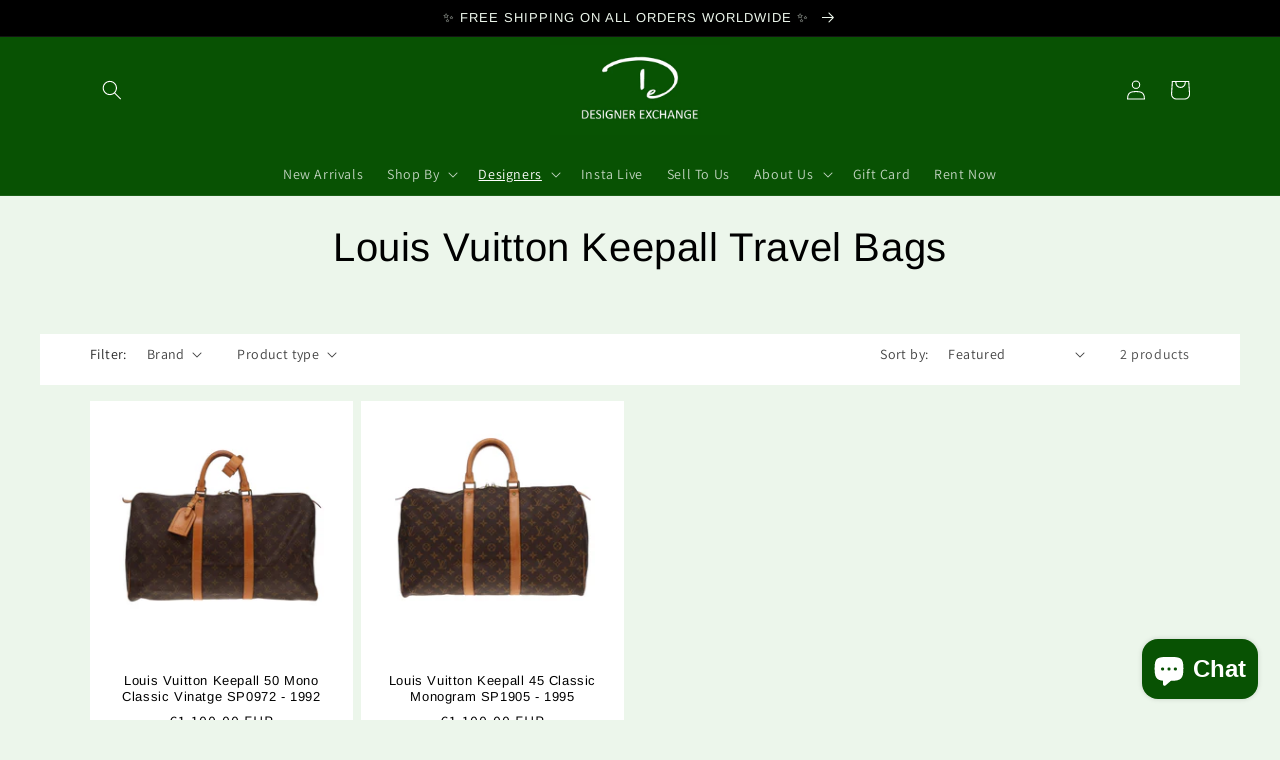

--- FILE ---
content_type: application/javascript; charset=utf-8
request_url: https://app.trendful.com/init.js?api_key=5kjkLv4NwT7K434juL4p&token=ddda497a4
body_size: 5645
content:
function httpGet(theUrl, parameters) {
    // console.log(theUrl, token);
    const { host, merchantToken, APIKey } = parameters;
    var xmlHttp = new XMLHttpRequest();
    xmlHttp.open("GET", theUrl, false); // false for synchronous request
    xmlHttp.setRequestHeader("mode", "no-cors");
    xmlHttp.setRequestHeader("Access-Control-Allow-Origin", "*");
    // xmlHttp.setRequestHeader("Content-Type", "application/json;charset=UTF-8");
    if (host) {
        xmlHttp.setRequestHeader("X-Trendful-Host", host);
    }
    if (merchantToken && APIKey) {
        xmlHttp.setRequestHeader("X-Trendful-Token", merchantToken);
        xmlHttp.setRequestHeader("X-Trendful-Key", APIKey);
    }
    xmlHttp.setRequestHeader("Access-Control-Allow-Methods", "GET,POST,PUT")
    xmlHttp.send(null);
    // console.log('xmlHttp', xmlHttp);
    return xmlHttp.response;
}

function main() {
    const scriptTag = document.querySelector('script[trendful]') || document.querySelector('script[src*="trendful.com/init.js"]');
    const fullURL = new URL(scriptTag.src);
    const host = fullURL.host;
    const protocol = fullURL.protocol;
    const baseUrl = protocol + '//' + host;
    const urlSearchParams = new URLSearchParams(fullURL.search);
    const queryParams = Object.fromEntries(urlSearchParams.entries());
    const cookieEnabled = navigator.cookieEnabled
    let trendfulUserCookie = getCookie('trendfulCookie') || null;
    if (!trendfulUserCookie && cookieEnabled) {
        trendfulUserCookie = create_UUID();
        setCookie('trendfulCookie', trendfulUserCookie, 365)
    }

    let merchantToken = queryParams?.token;
    let APIKey = queryParams?.api_key;
    const trendfulURL = host.includes('localhost') ? 'http://localhost:3002' : 'https://api.trendful.com';
    // Verify if the merchant has a custom domain
    if (!merchantToken && !APIKey) {
        try {
            var response = JSON.parse(httpGet(trendfulURL + '/merchant_settings', { 'host': host }));
            console.log('/shopify.js:custom_domain', response);
            merchantToken = response.merchant_token;
            APIKey = response.api_key;
        } catch (e) {
            console.log('/shopify.js:custom_domain', e);
        }
    }

    // Verify customer location for multi-teams organizations
    // if (['123456789', '987654321', 'demo12345', 'faec28a04'].includes(merchantToken)) {
    //     try {
    //         var response = JSON.parse(httpGet(trendfulURL + '/multi_teams/locate-ip', { 'merchantToken': merchantToken, 'APIKey': APIKey }));
    //         console.log('/shopify.js:multi_teams/locate-ip', response);
    //         merchantToken = response.new_merchant_token;
    //         APIKey = response.new_api_key;
    //     } catch (e) {
    //         console.log('/shopify.js:multi_teams/locate-ip', e);
    //     }
    // }

    let trendfulConfig = {
        token: merchantToken,
        api_key: APIKey,
        userCookie: cookieEnabled ? trendfulUserCookie : 'disabled',
        origin: window.location.href,
        windowHeight: window.innerHeight,
        windowWidth: window.innerWidth,
        shopDomain: null,
        shopUrl: null,
        shopifyCustomerId: null,
        googleClientId: null,
        facebookPixelId: null,
        cookieEnabled: cookieEnabled,
        adblocker: null,
    };
    console.log('/shopify.js:trendfulConfig', trendfulConfig)

    const load = function () {
        let container = document.createElement('div');
        container.id = 'trendful-container';
        document.body.appendChild(container);

        container.addEventListener('touchmove', function (e) {
            e.preventDefault();
        }, false);
        container.addEventListener('scroll', function (e) {
            e.preventDefault();
        }, false);
        // container.onscroll = function () {};

        let iframe = document.createElement('iframe');
        
        const urlParams = new URLSearchParams(window.location.search);
        const resetToken = urlParams.get('reset_token');  // password reset token
        
        if (resetToken) {
            iframe.src = `${baseUrl}?reset_token=${resetToken}`;
            console.log('init.js: Modified iframe src to include reset_token:', iframe.src);
        } else {
            iframe.src = baseUrl;
        }
        
        iframe.id = 'trendful-iframe';
        iframe.allowfullscreen = true;
        container.appendChild(iframe);
        iframe.mouseIsOver = false;
        iframe.onmouseover = function () {
            this.mouseIsOver = true;
        };
        iframe.onmouseout = function () {
            this.mouseIsOver = false;
        }

        let link = document.createElement('link');
        link.rel = 'stylesheet';
        link.type = 'text/css';
        link.href = baseUrl + '/init.css';
        document.body.appendChild(link);
        
        try {
            var params = new URLSearchParams(window.location.search);
            if (params.get('sell-my-item-now') === '') {
                openModal();
            }
        } catch (err) {
            console.log(err)
        }

    };
    if (document.readyState === 'complete') {
        load();
    } else if (window.attachEvent) {
        window.attachEvent('onload', load);
    } else {
        window.addEventListener('load', load, false);
    }

    function sendMessage(data) {
        document.getElementById('trendful-iframe').contentWindow.postMessage(data, '*');
    }

    // document.addEventListener('DOMContentLoaded', check_AdBlockers, false);

    let adBlockEnabled = false;
    let testAd = document.createElement('div');
    testAd.innerHTML = '&nbsp;';
    testAd.className = 'adsbox';
    document.body.appendChild(testAd);
    window.setTimeout(function () {
        if (testAd.offsetHeight === 0) {
            adBlockEnabled = true;
        }
        testAd.remove();
        console.log('AdBlock Enabled? ', adBlockEnabled)
    }, 100);

    function check_AdBlockers() {
        // trendfulConfig.adblocker = await adsBlocked();
        trendfulConfig.adblocker = adBlockEnabled;
    }

    // const adsBlocked = async () => {
    //     var testURL = 'https://pagead2.googlesyndication.com/pagead/js/adsbygoogle.js'
    //     var myInit = {
    //         method: 'HEAD',
    //         mode: 'no-cors',
    //     };
    //     var myRequest = new Request(testURL, myInit);
    //     try {
    //         const response = await fetch(myRequest);
    //         console.log(response);
    //         return false;
    //     } catch (error) {
    //         console.log(error);
    //         return true;
    //     }
    //     // fetch(myRequest).then((response) => {
    //     //     return response;
    //     // }).then((response) => {
    //     //     console.log(response);
    //     //     callback(false)
    //     // }).catch((e) => {
    //     //     console.log(e)
    //     //     callback(true)
    //     // });
    // }

    function check_GoogleAnalytics(counter) {
        if (counter === undefined) {
            counter = 50;
        }
        counter += 50;
        if (typeof (ga) === 'function') {
            console.log('Loaded GA!');
            getClientId();
        } else if (counter <= 500) {
            console.log('GA not loaded yet...', counter);
            setTimeout(check_GoogleAnalytics(counter), 50);
        }
    };

    function check_FacebookPixel(counter) {
        if (counter === undefined) {
            counter = 50;
        }
        counter += 50;
        if (typeof (fbq) === 'function') {
            console.log('Loaded Facebook Pixel!');
            getFacebookPixelId();
        } else if (counter <= 500) {
            console.log('Facebook Pixel not loaded yet...', counter);
            setTimeout(check_FacebookPixel(counter), 50);
        }
    };

    function getClientId() {
        ga(function (tracker) {
            try {
                window.trendfulGoogleClientId = tracker.get('clientId');
                trendfulConfig.googleClientId = window.trendfulGoogleClientId;
            } catch (err) {
                console.log(err)
            }
        });
    }

    function getFacebookPixelId() {
        try {
            window.trendfulFacebookPixelId = fbq.getState().pixels[0];
            if (window.trendfulFacebookPixelId) {
                trendfulConfig.facebookPixelId = window.trendfulFacebookPixelId.id;
            }
        } catch (err) {
            console.log(err)
            trendfulConfig.facebookPixelId = null
        }
        console.log('window.trendfulFacebookPixelId', window.trendfulFacebookPixelId);
    }

    function sendEvent(event_name) {
        const googleOK = !!window.trendfulGoogleClientId;
        const facebookOK = !!window.trendfulFacebookPixelId;
        console.log('sendEvent', event_name, 'googleOK', googleOK, 'facebookOK', facebookOK);
        if (event_name === 'open') {
            if (googleOK) ga('send', 'event', 'Trendful', 'Opened Dialog');
            if (facebookOK) fbq('trackCustom', 'OpenTrendfulDialog');
            sendMessage('trendful_track_open');
        } else if (event_name === 'close') {
            if (googleOK) ga('send', 'event', 'Trendful', 'Closed Dialog');
            if (facebookOK) fbq('trackCustom', 'CloseTrendfulDialog');
            sendMessage('trendful_track_close');
        } else if (event_name === 'view_offer') {
            if (googleOK) ga('send', 'event', 'Trendful', 'View Offer');
            if (facebookOK) fbq('trackCustom', 'ViewTrendfulOffer');
        } else if (event_name === 'submit_offer_form') {
            if (googleOK) ga('send', 'event', 'Trendful', 'Submit Offer Form');
            if (facebookOK) fbq('track', 'SubmitApplication');
        } else if (event_name === 'search_items') {
            if (googleOK) ga('send', 'event', 'Trendful', 'Search Items');
            if (facebookOK) fbq('trackCustom', 'SearchItems');
        } else if (event_name === 'request_quote') {
            if (googleOK) ga('send', 'event', 'Trendful', 'Request Quote');
            if (facebookOK) fbq('trackCustom', 'RequestQuote');
        }
    }

    function animateCSS(element, animationName, callback) {
        const node = document.querySelector(element);
        const speed = 'faster';
        node.classList.add('animated', animationName, speed);

        function handleAnimationEnd() {
            node.classList.remove('animated', animationName, speed);
            node.removeEventListener('animationend', handleAnimationEnd);

            if (typeof callback === 'function') callback()
        }

        node.addEventListener('animationend', handleAnimationEnd);
    }
    const htmlElem = document.querySelector('html');
    const initialHtmlOverflow = htmlElem.style.overflowY || '';
    const initialHtmlTouchAction = htmlElem.style.touchAction || '';
    const initialHtmlPosition = htmlElem.style.position || '';
    const initialBodyOverflow = document.body.style.overflowY || '';
    const initialBodyTouchAction = document.body.style.touchAction || '';
    const initialBodyPosition = document.body.style.position || '';
    let isMobile = false; //initiate as false
    // device detection
    if (/(android|bb\d+|meego).+mobile|avantgo|bada\/|blackberry|blazer|compal|elaine|fennec|hiptop|iemobile|ip(hone|od)|ipad|iris|kindle|Android|Silk|lge |maemo|midp|mmp|netfront|opera m(ob|in)i|palm( os)?|phone|p(ixi|re)\/|plucker|pocket|psp|series(4|6)0|symbian|treo|up\.(browser|link)|vodafone|wap|windows (ce|phone)|xda|xiino/i.test(navigator.userAgent)
        || /1207|6310|6590|3gso|4thp|50[1-6]i|770s|802s|a wa|abac|ac(er|oo|s\-)|ai(ko|rn)|al(av|ca|co)|amoi|an(ex|ny|yw)|aptu|ar(ch|go)|as(te|us)|attw|au(di|\-m|r |s )|avan|be(ck|ll|nq)|bi(lb|rd)|bl(ac|az)|br(e|v)w|bumb|bw\-(n|u)|c55\/|capi|ccwa|cdm\-|cell|chtm|cldc|cmd\-|co(mp|nd)|craw|da(it|ll|ng)|dbte|dc\-s|devi|dica|dmob|do(c|p)o|ds(12|\-d)|el(49|ai)|em(l2|ul)|er(ic|k0)|esl8|ez([4-7]0|os|wa|ze)|fetc|fly(\-|_)|g1 u|g560|gene|gf\-5|g\-mo|go(\.w|od)|gr(ad|un)|haie|hcit|hd\-(m|p|t)|hei\-|hi(pt|ta)|hp( i|ip)|hs\-c|ht(c(\-| |_|a|g|p|s|t)|tp)|hu(aw|tc)|i\-(20|go|ma)|i230|iac( |\-|\/)|ibro|idea|ig01|ikom|im1k|inno|ipaq|iris|ja(t|v)a|jbro|jemu|jigs|kddi|keji|kgt( |\/)|klon|kpt |kwc\-|kyo(c|k)|le(no|xi)|lg( g|\/(k|l|u)|50|54|\-[a-w])|libw|lynx|m1\-w|m3ga|m50\/|ma(te|ui|xo)|mc(01|21|ca)|m\-cr|me(rc|ri)|mi(o8|oa|ts)|mmef|mo(01|02|bi|de|do|t(\-| |o|v)|zz)|mt(50|p1|v )|mwbp|mywa|n10[0-2]|n20[2-3]|n30(0|2)|n50(0|2|5)|n7(0(0|1)|10)|ne((c|m)\-|on|tf|wf|wg|wt)|nok(6|i)|nzph|o2im|op(ti|wv)|oran|owg1|p800|pan(a|d|t)|pdxg|pg(13|\-([1-8]|c))|phil|pire|pl(ay|uc)|pn\-2|po(ck|rt|se)|prox|psio|pt\-g|qa\-a|qc(07|12|21|32|60|\-[2-7]|i\-)|qtek|r380|r600|raks|rim9|ro(ve|zo)|s55\/|sa(ge|ma|mm|ms|ny|va)|sc(01|h\-|oo|p\-)|sdk\/|se(c(\-|0|1)|47|mc|nd|ri)|sgh\-|shar|sie(\-|m)|sk\-0|sl(45|id)|sm(al|ar|b3|it|t5)|so(ft|ny)|sp(01|h\-|v\-|v )|sy(01|mb)|t2(18|50)|t6(00|10|18)|ta(gt|lk)|tcl\-|tdg\-|tel(i|m)|tim\-|t\-mo|to(pl|sh)|ts(70|m\-|m3|m5)|tx\-9|up(\.b|g1|si)|utst|v400|v750|veri|vi(rg|te)|vk(40|5[0-3]|\-v)|vm40|voda|vulc|vx(52|53|60|61|70|80|81|83|85|98)|w3c(\-| )|webc|whit|wi(g |nc|nw)|wmlb|wonu|x700|yas\-|your|zeto|zte\-/i.test(navigator.userAgent.substr(0, 4))) {
        isMobile = true;
    }

    function modalIsOpen() {
        let modalContainer = document.getElementById('trendful-container');
        return modalContainer.style.display === 'flex';
    }

    function openModal() {
        let modalContainer = document.getElementById('trendful-container');

        animateCSS('#trendful-iframe', 'fadeInUp');
        if (!modalIsOpen()) sendEvent('open');

        modalContainer.style.display = 'flex';

        htmlElem.style.overflowY = 'hidden';
        htmlElem.style.touchAction = 'none';
        document.body.style.overflowY = 'hidden';
        document.body.style.touchAction = 'none';
        // document.body.style.top = `-${window.scrollY}px`;

        if (isMobile) {
            // workaround for iOS 12 safari
            htmlElem.style.position = 'fixed';
            document.body.style.position = 'fixed';
        }
    }

    function closeModal() {
        let modalContainer = document.getElementById('trendful-container');
        if (modalIsOpen()) sendEvent('close');

        modalContainer.style.display = 'none';

        htmlElem.style.overflowY = initialHtmlOverflow;
        htmlElem.style.touchAction = initialHtmlTouchAction;
        document.body.style.overflowY = initialBodyOverflow;
        document.body.style.touchAction = initialBodyTouchAction;

        if (isMobile) {
            // workaround for iOS 12 safari
            // var scrollY = document.body.style.top;
            htmlElem.style.position = initialHtmlPosition;
            document.body.style.position = initialBodyPosition;
            // document.body.style.top = '';
            // window.scrollTo(0, parseInt(scrollY || '0') * -1);
        }
    }

    function getCookie(name) {
        const v = document.cookie.match('(^|;) ?' + name + '=([^;]*)(;|$)');
        return v ? v[2] : null;
    }

    function setCookie(name, value, days) {
        const d = new Date;
        d.setTime(d.getTime() + 24 * 60 * 60 * 1000 * days);
        document.cookie = name + '=' + value + ';path=/;expires=' + d.toGMTString();
    }

    function deleteCookie(name) {
        setCookie(name, '', -1);
    }

    function create_UUID() {
        let dt = new Date().getTime();
        const uuid = 'xxxxxxxx-xxxx-4xxx-yxxx-xxxxxxxxxxxx'.replace(/[xy]/g, function (c) {
            const r = (dt + Math.random() * 16) % 16 | 0;
            dt = Math.floor(dt / 16);
            return (c == 'x' ? r : (r & 0x3 | 0x8)).toString(16);
        });
        return uuid;
    }

    function anchorTrendfulButton() {
        const anchorsByClass = document.getElementsByClassName('trendful-button')
        const anchorsById = document.getElementById('trendful-button')
        const anchors = anchorsByClass.length > 0 ? anchorsByClass : anchorsById;
        // console.log('anchors', anchors);

        if (anchorsByClass.length > 0) {
            for (var i = 0; i < anchors.length; i++) {
                const anchor = anchors[i];
                anchor.onclick = function () {
                    openModal();
                }
            }
        } else if (anchorsById) {
            anchors.onclick = function () {
                openModal();
            }
        } else {
            console.log('no anchors found');
        }
    }

    window.onload = function () {
        console.log('window.onload anchorTrendfulButton()');
        anchorTrendfulButton();
    }

    document.addEventListener('click', function (event) {
        const modal = document.getElementById('trendful-iframe');
        console.log('event', event);
        if (modal.mouseIsOver || event.target.closest('.trendful-button') || event.target.closest('#trendful-button')) {
            console.log();
            if (event.target.className.includes('trendful-button') || event.target.id === 'trendful-button') {
                openModal();
            }
        } else {
            closeModal();
        }
    });

    window.onmessage = function (e) {
        if (e.origin === baseUrl) {
            if (e.data === 'trendful_ready') {
                console.log('Trendful is ready!')
                check_GoogleAnalytics();
                check_FacebookPixel();
                check_AdBlockers();
                sendMessage({ trendfulConfig: trendfulConfig })
            }
            if (e.data === 'trendful_close_dialog') {
                closeModal()
            }
            if (e.data === 'trendful_search_items') {
                sendEvent('search_items')
            }
            if (e.data === 'trendful_view_offer') {
                sendEvent('view_offer')
            }
            if (e.data === 'trendful_submit_offer_form') {
                sendEvent('submit_offer_form')
            }
            if (e.data === 'trendful_request_quote') {
                sendEvent('request_quote')
            }
            if (e.data?.action === 'trendful_cleanup_url') {
                const currentUrl = new URL(window.location.href);
                e.data.removeParams.forEach(param => {
                    currentUrl.searchParams.delete(param);
                });
                
                for (const [key, value] of currentUrl.searchParams.entries()) {
                    if (value === '') {
                        currentUrl.searchParams.delete(key);
                    }
                }
                
                window.history.replaceState({}, '', currentUrl.toString());
                console.log('URL cleaned up:', currentUrl.toString());
            }
        }
    };

    window.addEventListener("message", event => {
        if (event?.data?.action === "wix_open_trendful_app") {
            openModal();
        }
    });
}

main();


--- FILE ---
content_type: application/javascript; charset=utf-8
request_url: https://app.trendful.com/_next/static/chunks/pages/index-96ad93f39ac7ab2d.js
body_size: 500
content:
!function(){try{var e="undefined"!=typeof window?window:"undefined"!=typeof global?global:"undefined"!=typeof self?self:{},l=(new e.Error).stack;l&&(e._sentryDebugIds=e._sentryDebugIds||{},e._sentryDebugIds[l]="e64847b0-df85-4cda-9f17-8552a0aa5c41",e._sentryDebugIdIdentifier="sentry-dbid-e64847b0-df85-4cda-9f17-8552a0aa5c41")}catch(e){}}(),(self.webpackChunk_N_E=self.webpackChunk_N_E||[]).push([[332],{3523:(e,l,n)=>{"use strict";n.r(l),n.d(l,{default:()=>c});var t=n(4476),a=n(9454),d=n(9624),s=n(4763),r=n(2943),i=n(2608);n(5776);let c=()=>{var e,l,n,c,o,u,f,x;let{loading:m,merchant:b}=(0,i.A)();return(0,t.jsxs)(d.A,{loading:m,signinToContinue:!0,noPadding:!0,children:[(0,t.jsxs)("div",{className:"py-8 lg:py-10 flex flex-col items-center bg-gray-200 border-b border-gray-300",children:[(0,t.jsx)("h1",{className:"text-xl text-gray-900 font-semibold",children:null==(l=b.theme)||null==(e=l.modal_config)?void 0:e.title}),(0,t.jsx)("p",{className:"mb-6 text-gray-600 text-sm max-w-[70%] text-center",children:null==(c=b.theme)||null==(n=c.modal_config)?void 0:n.subtitle}),(0,t.jsx)(r.A,{href:"/sell-item?api_key=".concat(b.api_key,"&token=").concat(b.token),className:"px-5 py-3 pr-5 text-base leading-6 !rounded-merchant-radius",iconLeft:(0,t.jsx)(a.A,{}),title:"Add an item to sell"})]}),(null==(u=b.theme)||null==(o=u.modal_config)?void 0:o.alert_banner)&&(0,t.jsx)("div",{className:"flex flex-col items-center bg-amber-100 border-b border-t border-amber-300",children:(0,t.jsx)("div",{className:"p-6 w-full text-sm text-center text-amber-800",children:(0,t.jsx)("p",{children:null==(x=b.theme)||null==(f=x.modal_config)?void 0:f.alert_banner})})}),(0,t.jsx)("div",{className:"h-full py-9 px-4 lg:py-11 lg:px-28",children:(0,t.jsx)("div",{className:"h-full mx-auto",children:(0,t.jsx)(s.Ay,{})})})]})}},7655:(e,l,n)=>{(window.__NEXT_P=window.__NEXT_P||[]).push(["/",function(){return n(3523)}])}},e=>{e.O(0,[543,36,624,351,636,593,792],()=>e(e.s=7655)),_N_E=e.O()}]);